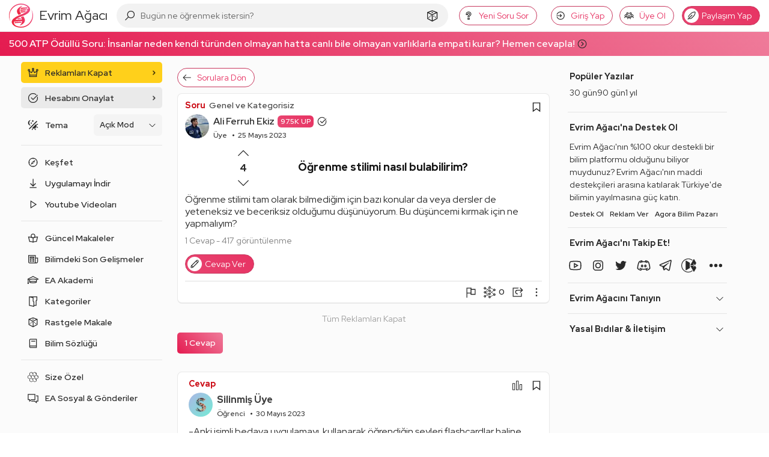

--- FILE ---
content_type: text/html; charset=utf-8
request_url: https://www.google.com/recaptcha/api2/aframe
body_size: 268
content:
<!DOCTYPE HTML><html><head><meta http-equiv="content-type" content="text/html; charset=UTF-8"></head><body><script nonce="CqqXWniBYxY45q6Gix_88g">/** Anti-fraud and anti-abuse applications only. See google.com/recaptcha */ try{var clients={'sodar':'https://pagead2.googlesyndication.com/pagead/sodar?'};window.addEventListener("message",function(a){try{if(a.source===window.parent){var b=JSON.parse(a.data);var c=clients[b['id']];if(c){var d=document.createElement('img');d.src=c+b['params']+'&rc='+(localStorage.getItem("rc::a")?sessionStorage.getItem("rc::b"):"");window.document.body.appendChild(d);sessionStorage.setItem("rc::e",parseInt(sessionStorage.getItem("rc::e")||0)+1);localStorage.setItem("rc::h",'1770103220924');}}}catch(b){}});window.parent.postMessage("_grecaptcha_ready", "*");}catch(b){}</script></body></html>

--- FILE ---
content_type: application/javascript; charset=UTF-8
request_url: https://evrimagaci.org/cdn-cgi/challenge-platform/h/b/scripts/jsd/d251aa49a8a3/main.js?
body_size: 8308
content:
window._cf_chl_opt={AKGCx8:'b'};~function(w7,Uu,Ux,UM,Ui,UT,Uj,UB,w1,w2){w7=f,function(L,H,wx,w6,U,Y){for(wx={L:565,H:561,U:429,Y:584,n:539,k:452,N:601,V:577,y:421,P:477},w6=f,U=L();!![];)try{if(Y=parseInt(w6(wx.L))/1+parseInt(w6(wx.H))/2+parseInt(w6(wx.U))/3*(-parseInt(w6(wx.Y))/4)+parseInt(w6(wx.n))/5*(-parseInt(w6(wx.k))/6)+parseInt(w6(wx.N))/7+-parseInt(w6(wx.V))/8+parseInt(w6(wx.y))/9*(parseInt(w6(wx.P))/10),Y===H)break;else U.push(U.shift())}catch(n){U.push(U.shift())}}(Q,413511),Uu=this||self,Ux=Uu[w7(428)],UM=function(Yy,YV,Yk,YY,YU,w8,H,U,Y,n){return Yy={L:446,H:450,U:556},YV={L:582,H:593,U:489,Y:537,n:460,k:571,N:384,V:521,y:433,P:593,Z:481,e:465,G:403,W:513,O:505,v:505,a:614,b:593,g:621,J:463,F:444,o:465,D:437,h:602,A:393,l:512,c:536,d:403,x:593,M:519},Yk={L:468,H:533},YY={L:533,H:536,U:579,Y:470,n:474,k:474,N:605,V:445,y:541,P:437,Z:403,e:582,G:607,W:463,O:437,v:403,a:433,b:506,g:403,J:435,F:445,o:471,D:563,h:541,A:593,l:599,c:484,d:582,x:579,M:474,i:562,I:508,E:445,z:403,R:517,m:542,s:463,X:403,S:384,T:541,K:479,j:445,B:614,C:471,Q0:607,Q1:463,Q2:537,Q3:479,Q4:593,Q5:433,Q6:403,Q7:537,Q8:465,Q9:403,QQ:484,Qf:482,QL:403,QH:479,QU:602},YU={L:399,H:536},w8=w7,H={'TuSRC':w8(Yy.L),'vwsAA':function(k,N){return k==N},'GKPbQ':function(k,N){return k-N},'eVOhX':function(k,N){return k(N)},'lqnBE':function(k,N){return k<<N},'PtFvr':function(k,N){return N&k},'dRBtE':function(k,N){return k<N},'VhJJS':function(k,N){return k-N},'pmqwf':function(k,N){return k(N)},'pGXxo':function(k,N){return N|k},'ZyNvY':function(k,N){return k<<N},'WkjmS':function(k,N){return k-N},'QazEt':function(k,N){return k(N)},'IVsnI':function(k,N){return k(N)},'hrQjL':function(k,N){return k|N},'jkUiG':function(k,N){return k<N},'rgsTb':function(k,N){return k(N)},'iwIxa':function(k,N){return k>N},'mmYWn':function(k,N){return k==N},'Zsizg':function(k,N){return k<N},'zrLeP':function(k,N){return k-N},'RrHJJ':function(k,N){return k==N},'Lymia':function(k,N){return N!=k},'MtzWa':function(k,N){return k(N)},'LbJGI':function(k,N){return N*k},'RiKRv':function(k,N){return k(N)},'Orpug':function(k,N){return k(N)},'FDDWK':function(k,N){return N===k},'rLCFU':function(k,N){return k!=N},'WPfDU':function(k,N){return k*N},'scDVN':function(k,N){return N===k},'vxWCy':function(k,N){return k+N}},U=String[w8(Yy.H)],Y={'h':function(k){return null==k?'':Y.g(k,6,function(N,w9){return w9=f,H[w9(YU.L)][w9(YU.H)](N)})},'g':function(N,V,y,wQ,P,Z,G,W,O,J,F,o,D,A,x,M,i,I){if(wQ=w8,null==N)return'';for(Z={},G={},W='',O=2,J=3,F=2,o=[],D=0,A=0,x=0;x<N[wQ(YY.L)];x+=1)if(M=N[wQ(YY.H)](x),Object[wQ(YY.U)][wQ(YY.Y)][wQ(YY.n)](Z,M)||(Z[M]=J++,G[M]=!0),i=W+M,Object[wQ(YY.U)][wQ(YY.Y)][wQ(YY.k)](Z,i))W=i;else if(wQ(YY.N)===wQ(YY.N)){if(Object[wQ(YY.U)][wQ(YY.Y)][wQ(YY.k)](G,W)){if(256>W[wQ(YY.V)](0)){for(P=0;P<F;D<<=1,H[wQ(YY.y)](A,H[wQ(YY.P)](V,1))?(A=0,o[wQ(YY.Z)](H[wQ(YY.e)](y,D)),D=0):A++,P++);for(I=W[wQ(YY.V)](0),P=0;8>P;D=H[wQ(YY.G)](D,1)|H[wQ(YY.W)](I,1),A==H[wQ(YY.O)](V,1)?(A=0,o[wQ(YY.v)](y(D)),D=0):A++,I>>=1,P++);}else{for(I=1,P=0;H[wQ(YY.a)](P,F);D=D<<1.91|I,A==H[wQ(YY.b)](V,1)?(A=0,o[wQ(YY.g)](H[wQ(YY.J)](y,D)),D=0):A++,I=0,P++);for(I=W[wQ(YY.F)](0),P=0;16>P;D=H[wQ(YY.o)](H[wQ(YY.D)](D,1),I&1),A==H[wQ(YY.b)](V,1)?(A=0,o[wQ(YY.g)](H[wQ(YY.J)](y,D)),D=0):A++,I>>=1,P++);}O--,H[wQ(YY.h)](0,O)&&(O=Math[wQ(YY.A)](2,F),F++),delete G[W]}else for(I=Z[W],P=0;P<F;D=I&1.97|D<<1.02,A==H[wQ(YY.l)](V,1)?(A=0,o[wQ(YY.g)](H[wQ(YY.c)](y,D)),D=0):A++,I>>=1,P++);W=(O--,O==0&&(O=Math[wQ(YY.A)](2,F),F++),Z[i]=J++,H[wQ(YY.d)](String,M))}else return;if(W!==''){if(Object[wQ(YY.x)][wQ(YY.Y)][wQ(YY.M)](G,W)){if(wQ(YY.i)===wQ(YY.I))return;else{if(256>W[wQ(YY.E)](0)){for(P=0;P<F;D<<=1,V-1==A?(A=0,o[wQ(YY.z)](H[wQ(YY.R)](y,D)),D=0):A++,P++);for(I=W[wQ(YY.V)](0),P=0;8>P;D=H[wQ(YY.m)](D<<1,H[wQ(YY.s)](I,1)),A==V-1?(A=0,o[wQ(YY.X)](y(D)),D=0):A++,I>>=1,P++);}else{for(I=1,P=0;H[wQ(YY.S)](P,F);D=H[wQ(YY.o)](D<<1,I),H[wQ(YY.T)](A,V-1)?(A=0,o[wQ(YY.g)](H[wQ(YY.K)](y,D)),D=0):A++,I=0,P++);for(I=W[wQ(YY.j)](0),P=0;H[wQ(YY.B)](16,P);D=H[wQ(YY.C)](H[wQ(YY.Q0)](D,1),H[wQ(YY.Q1)](I,1)),H[wQ(YY.Q2)](A,V-1)?(A=0,o[wQ(YY.v)](H[wQ(YY.Q3)](y,D)),D=0):A++,I>>=1,P++);}O--,0==O&&(O=Math[wQ(YY.Q4)](2,F),F++),delete G[W]}}else for(I=Z[W],P=0;H[wQ(YY.Q5)](P,F);D=D<<1.27|1.99&I,A==V-1?(A=0,o[wQ(YY.Q6)](y(D)),D=0):A++,I>>=1,P++);O--,H[wQ(YY.Q7)](0,O)&&F++}for(I=2,P=0;H[wQ(YY.Q8)](P,F);D=H[wQ(YY.D)](D,1)|1.28&I,V-1==A?(A=0,o[wQ(YY.Q9)](H[wQ(YY.QQ)](y,D)),D=0):A++,I>>=1,P++);for(;;)if(D<<=1,A==H[wQ(YY.Qf)](V,1)){o[wQ(YY.QL)](H[wQ(YY.QH)](y,D));break}else A++;return o[wQ(YY.QU)]('')},'j':function(k,Yn,wf){return Yn={L:445},wf=w8,k==null?'':H[wf(Yk.L)]('',k)?null:Y.i(k[wf(Yk.H)],32768,function(N,wL){return wL=wf,k[wL(Yn.L)](N)})},'i':function(N,V,y,wH,P,Z,G,W,O,J,F,o,D,A,x,M,I,i){for(wH=w8,P=[],Z=4,G=4,W=3,O=[],o=H[wH(YV.L)](y,0),D=V,A=1,J=0;3>J;P[J]=J,J+=1);for(x=0,M=Math[wH(YV.H)](2,2),F=1;H[wH(YV.U)](F,M);i=o&D,D>>=1,H[wH(YV.Y)](0,D)&&(D=V,o=H[wH(YV.n)](y,A++)),x|=H[wH(YV.k)](H[wH(YV.N)](0,i)?1:0,F),F<<=1);switch(x){case 0:for(x=0,M=Math[wH(YV.H)](2,8),F=1;M!=F;i=o&D,D>>=1,0==D&&(D=V,o=H[wH(YV.V)](y,A++)),x|=(H[wH(YV.y)](0,i)?1:0)*F,F<<=1);I=U(x);break;case 1:for(x=0,M=Math[wH(YV.P)](2,16),F=1;M!=F;i=D&o,D>>=1,D==0&&(D=V,o=H[wH(YV.Z)](y,A++)),x|=(H[wH(YV.e)](0,i)?1:0)*F,F<<=1);I=U(x);break;case 2:return''}for(J=P[3]=I,O[wH(YV.G)](I);;)if(H[wH(YV.W)](wH(YV.O),wH(YV.v))){if(H[wH(YV.a)](A,N))return'';for(x=0,M=Math[wH(YV.b)](2,W),F=1;H[wH(YV.g)](F,M);i=o&D,D>>=1,0==D&&(D=V,o=y(A++)),x|=(0<i?1:0)*F,F<<=1);switch(I=x){case 0:for(x=0,M=Math[wH(YV.P)](2,8),F=1;F!=M;i=D&o,D>>=1,0==D&&(D=V,o=y(A++)),x|=(H[wH(YV.N)](0,i)?1:0)*F,F<<=1);P[G++]=U(x),I=G-1,Z--;break;case 1:for(x=0,M=Math[wH(YV.b)](2,16),F=1;F!=M;i=H[wH(YV.J)](o,D),D>>=1,D==0&&(D=V,o=y(A++)),x|=H[wH(YV.F)](H[wH(YV.o)](0,i)?1:0,F),F<<=1);P[G++]=U(x),I=H[wH(YV.D)](G,1),Z--;break;case 2:return O[wH(YV.h)]('')}if(0==Z&&(Z=Math[wH(YV.P)](2,W),W++),P[I])I=P[I];else if(H[wH(YV.A)](I,G))I=H[wH(YV.l)](J,J[wH(YV.c)](0));else return null;O[wH(YV.d)](I),P[G++]=J+I[wH(YV.c)](0),Z--,J=I,0==Z&&(Z=Math[wH(YV.x)](2,W),W++)}else return H[wH(YV.M)](function(){}),'p'}},n={},n[w8(Yy.U)]=Y.h,n}(),Ui=null,UT=US(),Uj={},Uj[w7(557)]='o',Uj[w7(574)]='s',Uj[w7(540)]='u',Uj[w7(558)]='z',Uj[w7(387)]='n',Uj[w7(559)]='I',Uj[w7(555)]='b',UB=Uj,Uu[w7(389)]=function(L,H,U,Y,nV,nN,nk,wg,N,y,P,Z,G,W,O){if(nV={L:583,H:496,U:502,Y:395,n:507,k:430,N:447,V:619,y:581,P:581,Z:527,e:503,G:448,W:533,O:510,v:528,a:419,b:409,g:590,J:564,F:385,o:416,D:385,h:405,A:403,l:445,c:406,d:403},nN={L:551,H:575,U:500,Y:486,n:510,k:453,N:533,V:473,y:416},nk={L:583,H:603,U:579,Y:470,n:474,k:403,N:595,V:600},wg=w7,N={'PUZmy':wg(nV.L),'KNswM':function(g,J){return J*g},'VdavV':function(g,J){return g(J)},'KAZXx':wg(nV.H),'IOztz':function(g,J){return g+J},'OFNjI':function(g,J){return g-J},'JdfwY':function(g,J){return g>J},'XCuTL':function(g,J){return g<J},'pkLtm':wg(nV.U),'SRQaf':function(g,J){return g===J},'hlFuQ':function(g,J,F){return g(J,F)}},H===null||H===void 0)return Y;for(y=w0(H),L[wg(nV.Y)][wg(nV.n)]&&(y=y[wg(nV.k)](L[wg(nV.Y)][wg(nV.n)](H))),y=L[wg(nV.N)][wg(nV.V)]&&L[wg(nV.y)]?L[wg(nV.N)][wg(nV.V)](new L[(wg(nV.P))](y)):function(J,wo,D,x,M,F){if(wo=wg,N[wo(nN.L)]!==N[wo(nN.L)]){for(D=wo(nN.H)[wo(nN.U)]('|'),x=0;!![];){switch(D[x++]){case'0':M=W&G;continue;case'1':o|=N[wo(nN.Y)](0<M?1:0,D);continue;case'2':O==0&&(H=L,F=N[wo(nN.n)](J,F++));continue;case'3':O>>=1;continue;case'4':J<<=1;continue}break}}else{for(J[wo(nN.k)](),F=0;F<J[wo(nN.N)];J[F+1]===J[F]?J[wo(nN.V)](N[wo(nN.y)](F,1),1):F+=1);return J}}(y),P='nAsAaAb'.split('A'),P=P[wg(nV.Z)][wg(nV.e)](P),Z=0;N[wg(nV.G)](Z,y[wg(nV.W)]);Z++)if(G=y[Z],W=Ut(L,H,G),N[wg(nV.O)](P,W)){if(wg(nV.v)!==N[wg(nV.a)])O='s'===W&&!L[wg(nV.b)](H[G]),N[wg(nV.g)](wg(nV.J),U+G)?N[wg(nV.F)](V,N[wg(nV.o)](U,G),W):O||N[wg(nV.D)](V,N[wg(nV.o)](U,G),H[G]);else{for(i=0;I<E;R<<=1,W==N[wg(nV.h)](s,1)?(X=0,S[wg(nV.A)](T(K)),j=0):B++,z++);for(C=Q0[wg(nV.l)](0),Q1=0;N[wg(nV.c)](8,Q2);Q4=Q5<<1|1.53&Q6,Q7==Q8-1?(Q9=0,QQ[wg(nV.d)](Qf(QL)),QH=0):QU++,Qw>>=1,Q3++);}}else V(U+G,W);return Y;function V(J,F,wJ,nn){(wJ=wg,wJ(nk.L)===N[wJ(nk.H)])?(Object[wJ(nk.U)][wJ(nk.Y)][wJ(nk.n)](Y,F)||(Y[F]=[]),Y[F][wJ(nk.k)](J)):(nn={L:595},Y[wJ(nk.N)]=5e3,Z[wJ(nk.V)]=function(wF){wF=wJ,N(wF(nn.L))})}},w1=w7(567)[w7(500)](';'),w2=w1[w7(527)][w7(503)](w1),Uu[w7(594)]=function(L,H,nG,ne,wD,U,Y,n,k,N){for(nG={L:388,H:587,U:533,Y:546,n:544,k:403,N:455},ne={L:451},wD=w7,U={'ZyVaH':function(V,P){return V+P},'LYovQ':function(V,P){return V<P},'UDAvW':function(V,y){return V(y)}},Y=Object[wD(nG.L)](H),n=0;U[wD(nG.H)](n,Y[wD(nG.U)]);n++)if(k=Y[n],'f'===k&&(k='N'),L[k]){for(N=0;N<H[Y[n]][wD(nG.U)];-1===L[k][wD(nG.Y)](H[Y[n]][N])&&(U[wD(nG.n)](w2,H[Y[n]][N])||L[k][wD(nG.k)]('o.'+H[Y[n]][N])),N++);}else L[k]=H[Y[n]][wD(nG.N)](function(V,wh){return wh=wD,U[wh(ne.L)]('o.',V)})},w4();function Ut(L,H,U,n7,wa,Y,n,k){Y=(n7={L:557,H:408,U:426,Y:478,n:519,k:519,N:447,V:509,y:550,P:550,Z:407},wa=w7,{'tXMMt':wa(n7.L),'gqeqc':wa(n7.H),'nLFyB':function(N,V){return N===V},'kGOjB':function(N,V,y){return N(V,y)}});try{n=H[U]}catch(N){return'i'}if(null==n)return void 0===n?'u':'x';if(Y[wa(n7.U)]==typeof n)try{if(Y[wa(n7.Y)]==typeof n[wa(n7.n)])return n[wa(n7.k)](function(){}),'p'}catch(V){}return L[wa(n7.N)][wa(n7.V)](n)?'a':n===L[wa(n7.N)]?'D':Y[wa(n7.y)](!0,n)?'T':Y[wa(n7.P)](!1,n)?'F':(k=typeof n,wa(n7.H)==k?Y[wa(n7.Z)](UC,L,n)?'N':'f':UB[k]||'?')}function US(YC,wO){return YC={L:518,H:518},wO=w7,crypto&&crypto[wO(YC.L)]?crypto[wO(YC.H)]():''}function w4(nJ,ng,na,wl,L,H,U,Y,n){if(nJ={L:457,H:586,U:617,Y:413,n:431,k:611,N:440},ng={L:617,H:413,U:440,Y:606},na={L:618,H:457,U:606,Y:400,n:518},wl=w7,L={'BaEoF':wl(nJ.L),'tiyqK':function(k){return k()},'aQeQF':function(k,N){return k(N)}},H=Uu[wl(nJ.H)],!H)return;if(!Us())return;(U=![],Y=function(wc){if(wc=wl,L[wc(na.L)]===wc(na.H)){if(!U){if(U=!![],!L[wc(na.U)](Us))return;L[wc(na.Y)](UI,function(k){w5(H,k)})}}else return Y&&n[wc(na.n)]?k[wc(na.n)]():''},Ux[wl(nJ.U)]!==wl(nJ.Y))?Y():Uu[wl(nJ.n)]?Ux[wl(nJ.n)](wl(nJ.k),Y):(n=Ux[wl(nJ.N)]||function(){},Ux[wl(nJ.N)]=function(wd){wd=wl,n(),Ux[wd(ng.L)]!==wd(ng.H)&&(Ux[wd(ng.U)]=n,L[wd(ng.Y)](Y))})}function UC(H,U,n3,wv,Y,n){return n3={L:464,H:432,U:620,Y:620,n:579,k:492,N:474,V:546,y:464},wv=w7,Y={},Y[wv(n3.L)]=wv(n3.H),n=Y,U instanceof H[wv(n3.U)]&&0<H[wv(n3.Y)][wv(n3.n)][wv(n3.k)][wv(n3.N)](U)[wv(n3.V)](n[wv(n3.y)])}function UR(H,Yd,wy,U,Y){return Yd={L:504,H:442},wy=w7,U={},U[wy(Yd.L)]=function(n,k){return n<k},Y=U,Y[wy(Yd.L)](Math[wy(Yd.H)](),H)}function w0(L,n8,wb,H){for(n8={L:430,H:388,U:516},wb=w7,H=[];null!==L;H=H[wb(n8.L)](Object[wb(n8.H)](L)),L=Object[wb(n8.U)](L));return H}function Uz(YJ,wn,L){return YJ={L:523},wn=w7,L={'dKEYk':function(H){return H()}},L[wn(YJ.L)](UE)!==null}function Us(YI,wZ,L,H,U,Y){if(YI={L:383,H:612,U:404,Y:398,n:524,k:383,N:617,V:413,y:440,P:386},wZ=w7,L={'Erndd':function(n){return n()},'ptjMg':function(n,k){return k!==n},'sBUJE':wZ(YI.L)},H=3600,U=Um(),Y=Math[wZ(YI.H)](Date[wZ(YI.U)]()/1e3),Y-U>H){if(L[wZ(YI.Y)](L[wZ(YI.n)],wZ(YI.k)))k(),N[wZ(YI.N)]!==wZ(YI.V)&&(Z[wZ(YI.y)]=e,L[wZ(YI.P)](G));else return![]}return!![]}function Q(no){return no='ZyVaH,71220ffKRJC,sort,BNvko,map,iFsUy,jaVyN,error,ZBcrn,MtzWa,api,error on cf_chl_props,PtFvr,MOxXk,Zsizg,zZvEQ,navigator,RrHJJ,JBxy9,hasOwnProperty,pGXxo,xFLhd,splice,call,IOUeu,/b/ov1/0.5374317113897604:1770099702:oiryndfcL0RXFtxeH0WdJH7oFNOUTt7mcYkEN_hQtGI/,740nhURCM,gqeqc,rgsTb,UDxGb,Orpug,zrLeP,/jsd/oneshot/d251aa49a8a3/0.5374317113897604:1770099702:oiryndfcL0RXFtxeH0WdJH7oFNOUTt7mcYkEN_hQtGI/,QazEt,appendChild,KNswM,CnwA5,twPgH,Lymia,removeChild,ilfLz,toString,success,style,AKGCx8,oprrQ,onload,NyoPb,xvdZb,split,location,OSHnK,bind,cfHuR,IyVGa,VhJJS,getOwnPropertyNames,LJwpl,isArray,VdavV,CzoCB,vxWCy,FDDWK,oLBvA,createElement,getPrototypeOf,IVsnI,randomUUID,catch,SJKpJ,RiKRv,LRmiB4,dKEYk,sBUJE,xhr-error,PCALp,includes,EHwPy,tlBcE,aUjz8,PtpmM,send,length,fNeiT,errorInfoObject,charAt,mmYWn,UsBBv,265ktDXqS,undefined,vwsAA,hrQjL,zJZaY,UDAvW,HBbcy,indexOf,rMOjt,vwmTL,DfFql,nLFyB,KAZXx,SsGlX,parent,ruCKJ,boolean,LxKmUG,object,symbol,bigint,iUiie,146190NbRYKP,kgeNv,ZyNvY,d.cookie,574557kbmpTZ,jsd,_cf_chl_opt;JJgc4;PJAn2;kJOnV9;IWJi4;OHeaY1;DqMg0;FKmRv9;LpvFx1;cAdz2;PqBHf2;nFZCC5;ddwW5;pRIb1;rxvNi8;RrrrA2;erHi9,source,SSTpq3,rhAIW,LbJGI,event,KGSoe,string,0|3|2|1|4,cloudflare-invisible,4759840ZfMtXx,tabIndex,prototype,_cf_chl_opt,Set,eVOhX,FLEiv,69556RUMjCU,byyzW,__CF$cv$params,LYovQ,/invisible/jsd,kCISk,SRQaf,pkLOA2,HdjRT,pow,rxvNi8,timeout,hOnfO,log,TYlZ6,WkjmS,ontimeout,5658975dYNgtk,join,PUZmy,detail,feVDm,tiyqK,lqnBE,POST,status,chctx,DOMContentLoaded,floor,4|1|0|3|2,iwIxa,body,contentWindow,readyState,BaEoF,from,Function,rLCFU,dsTqj,yKvxF,XgqpS,jkUiG,hlFuQ,Erndd,number,keys,pRIb1,obKVc,BoVhM,/cdn-cgi/challenge-platform/h/,scDVN,pHjFG,Object,clientInformation,GVWea,ptjMg,TuSRC,aQeQF,OErup,cgNPX,push,now,OFNjI,JdfwY,kGOjB,function,isNaN,XMLHttpRequest,display: none,http-code:,loading,iframe,JgOaH,IOztz,onerror,contentDocument,pkLtm,BAMuV,26307qDTvWi,lHhgh,TPcLf,xOTyv,AdeF3,tXMMt,kNdsh,document,6zRxyGY,concat,addEventListener,[native code],dRBtE,href,pmqwf,sid,GKPbQ,open,postMessage,onreadystatechange,stringify,random,Vjpef,WPfDU,charCodeAt,C0WXhSu2RbOGqM1+FB5UoDaY6sNpxIc9ze87LrPJlQTy3nf-KjHAi$4VEgvmZkdtw,Array,XCuTL,ifJez,fromCharCode'.split(','),Q=function(){return no},Q()}function Ur(Yl,YA,Yh,wk,L,H,U,Y,n){for(Yl={L:613,H:500,U:459,Y:549,n:560},YA={L:459},Yh={L:498},wk=w7,L={'ZBcrn':function(k){return k()},'DfFql':function(k,N,V){return k(N,V)},'iUiie':function(k,N){return k*N}},H=wk(Yl.L)[wk(Yl.H)]('|'),U=0;!![];){switch(H[U++]){case'0':if(Y===null)return;continue;case'1':Y=L[wk(Yl.U)](UE);continue;case'2':Ui=L[wk(Yl.Y)](setTimeout,function(wN){wN=wk,n[wN(Yh.L)](UI)},L[wk(Yl.n)](Y,1e3));continue;case'3':Ui&&clearTimeout(Ui);continue;case'4':n={'NyoPb':function(k,wV){return wV=wk,L[wV(YA.L)](k)}};continue}break}}function UI(L,Yv,Yp,ww,H,U){if(Yv={L:420,H:585,U:462,Y:445,n:511,k:403,N:445,V:534,y:552,P:472,Z:403,e:443,G:403,W:534,O:480,v:403,a:548,b:593},Yp={L:408,H:443},ww=w7,H={'Vjpef':function(Y,n){return Y(n)},'CzoCB':function(Y,n){return Y<n},'fNeiT':function(Y,n){return Y>n},'SsGlX':function(Y,n){return Y<<n},'xFLhd':function(Y,n){return n==Y},'UDxGb':function(Y,n){return n|Y},'vwmTL':function(Y,n){return Y(n)}},U=w3(),UX(U.r,function(Y,wU){wU=f,typeof L===wU(Yp.L)&&H[wU(Yp.H)](L,Y),Ur()}),U.e){if(ww(Yv.L)!==ww(Yv.H))UK(ww(Yv.U),U.e);else{if(256>Qp[ww(Yv.Y)](0)){for(fl=0;H[ww(Yv.n)](fc,fd);fx<<=1,fi-1==fM?(fI=0,fE[ww(Yv.k)](fz(fr)),fR=0):fm++,fu++);for(fs=fX[ww(Yv.N)](0),fS=0;H[ww(Yv.V)](8,fT);fj=H[ww(Yv.y)](fB,1)|fC&1.38,H[ww(Yv.P)](ft,L0-1)?(L1=0,L2[ww(Yv.Z)](H[ww(Yv.e)](L3,L4)),L5=0):L6++,L7>>=1,fK++);}else{for(L8=1,L9=0;H[ww(Yv.n)](LQ,Lf);LH=LU<<1.17|Lw,Ln-1==LY?(Lk=0,LN[ww(Yv.G)](LV(Ly)),LP=0):LZ++,Le=0,LL++);for(LG=Lq[ww(Yv.N)](0),LW=0;H[ww(Yv.W)](16,LO);Lv=H[ww(Yv.O)](La<<1,1.73&Lb),LJ-1==Lg?(LF=0,Lo[ww(Yv.v)](H[ww(Yv.a)](LD,Lh)),LA=0):Ll++,Lc>>=1,Lp++);}fb--,0==fg&&(fJ=fF[ww(Yv.b)](2,fo),fD++),delete fh[fA]}}}function Um(Yx,wP,L,H){return Yx={L:586,H:612,U:402},wP=w7,L={'cgNPX':function(U,Y){return U(Y)}},H=Uu[wP(Yx.L)],Math[wP(Yx.H)](+L[wP(Yx.U)](atob,H.t))}function UE(Yb,wY,H,U,Y,n){return Yb={L:422,H:488,U:401,Y:586,n:401,k:387},wY=w7,H={},H[wY(Yb.L)]=function(k,N){return k!==N},H[wY(Yb.H)]=wY(Yb.U),U=H,Y=Uu[wY(Yb.Y)],!Y?U[wY(Yb.L)](wY(Yb.n),U[wY(Yb.H)])?![]:null:(n=Y.i,typeof n!==wY(Yb.k)||n<30)?null:n}function f(L,H,U,w){return L=L-382,U=Q(),w=U[L],w}function UX(L,H,YB,Yj,YK,YS,we,U,Y,n,V,y,k){if(YB={L:576,H:493,U:595,Y:424,n:608,k:586,N:597,V:580,y:410,P:438,Z:382,e:529,G:529,W:392,O:580,v:495,a:483,b:461,g:547,J:391,F:456,o:461,D:390,h:493,A:568,l:526,c:436,d:572,x:592,M:553,i:439,I:568,E:458,z:604,R:553,m:600,s:497,X:417,S:501,T:501,K:434,j:501,B:532,C:556,Q0:441},Yj={L:525},YK={L:609,H:475,U:538,Y:493,n:622,k:427,N:514,V:412,y:609,P:415},YS={L:538,H:520},we=w7,U={'obKVc':function(N,V){return N===V},'PCALp':we(YB.L),'HdjRT':we(YB.H),'UsBBv':function(N,V){return N(V)},'SJKpJ':we(YB.U),'JgOaH':function(N,V){return V*N},'IOUeu':function(N,V){return N<V},'dsTqj':we(YB.Y),'oLBvA':function(N,V){return N(V)},'yKvxF':we(YB.n),'tlBcE':function(N,V){return N+V},'rMOjt':function(N,V){return V===N}},Y=Uu[we(YB.k)],console[we(YB.N)](Uu[we(YB.V)]),n=new Uu[(we(YB.y))](),n[we(YB.P)](U[we(YB.Z)],U[we(YB.e)](U[we(YB.G)](we(YB.W),Uu[we(YB.O)][we(YB.v)]),we(YB.a))+Y.r),Y[we(YB.b)]){if(U[we(YB.g)](we(YB.J),we(YB.F))){if(!V[we(YB.o)])return;U[we(YB.D)](y,we(YB.h))?(V={},V[we(YB.A)]=U[we(YB.l)],V[we(YB.c)]=v.r,V[we(YB.d)]=U[we(YB.x)],O[we(YB.M)][we(YB.i)](V,'*')):(y={},y[we(YB.I)]=U[we(YB.l)],y[we(YB.c)]=b.r,y[we(YB.d)]=we(YB.E),y[we(YB.z)]=g,a[we(YB.R)][we(YB.i)](y,'*'))}else n[we(YB.U)]=5e3,n[we(YB.m)]=function(wG){wG=we,U[wG(YS.L)](H,U[wG(YS.H)])}}n[we(YB.s)]=function(wq,y){if(wq=we,n[wq(YK.L)]>=200&&U[wq(YK.H)](n[wq(YK.L)],300))U[wq(YK.U)](H,wq(YK.Y));else if(U[wq(YK.n)]!==wq(YK.k))U[wq(YK.N)](H,wq(YK.V)+n[wq(YK.y)]);else{if(y=V(),null===y)return;e=(y&&O(v),G(function(){y()},U[wq(YK.P)](y,1e3)))}},n[we(YB.X)]=function(wW){wW=we,H(wW(Yj.L))},k={'t':Um(),'lhr':Ux[we(YB.S)]&&Ux[we(YB.T)][we(YB.K)]?Ux[we(YB.j)][we(YB.K)]:'','api':Y[we(YB.b)]?!![]:![],'c':Uz(),'payload':L},n[we(YB.B)](UM[we(YB.C)](JSON[we(YB.Q0)](k)))}function w3(nW,wA,U,Y,n,k,N,V){U=(nW={L:414,H:396,U:467,Y:418,n:515,k:573,N:494,V:411,y:578,P:615,Z:485,e:616,G:545,W:589,O:454,v:423,a:490},wA=w7,{'KGSoe':wA(nW.L),'HBbcy':wA(nW.H),'kCISk':wA(nW.U),'BNvko':function(y,P,Z,G,W){return y(P,Z,G,W)},'TPcLf':wA(nW.Y)});try{return Y=Ux[wA(nW.n)](U[wA(nW.k)]),Y[wA(nW.N)]=wA(nW.V),Y[wA(nW.y)]='-1',Ux[wA(nW.P)][wA(nW.Z)](Y),n=Y[wA(nW.e)],k={},k=pRIb1(n,n,'',k),k=pRIb1(n,n[U[wA(nW.G)]]||n[U[wA(nW.W)]],'n.',k),k=U[wA(nW.O)](pRIb1,n,Y[U[wA(nW.v)]],'d.',k),Ux[wA(nW.P)][wA(nW.a)](Y),N={},N.r=k,N.e=null,N}catch(y){return V={},V.r={},V.e=y,V}}function UK(Y,n,n2,wp,k,N,V,y,P,Z,G,W,O){if(n2={L:394,H:392,U:566,Y:570,n:543,k:449,N:425,V:598,y:586,P:499,Z:491,e:580,G:495,W:476,O:588,v:410,a:438,b:608,g:595,J:600,F:487,o:487,D:569,h:580,A:569,l:522,c:522,d:591,x:530,M:469,i:535,I:610,E:568,z:596,R:532,m:556},wp=w7,k={'rhAIW':function(v,a){return v(a)},'zJZaY':wp(n2.L),'xvdZb':function(v,a){return v+a},'ilfLz':wp(n2.H),'hOnfO':wp(n2.U)},!k[wp(n2.Y)](UR,0)){if(k[wp(n2.n)]!==wp(n2.k))return![];else G()}V=(N={},N[wp(n2.N)]=Y,N[wp(n2.V)]=n,N);try{y=Uu[wp(n2.y)],P=k[wp(n2.P)](k[wp(n2.Z)],Uu[wp(n2.e)][wp(n2.G)])+wp(n2.W)+y.r+wp(n2.O),Z=new Uu[(wp(n2.v))](),Z[wp(n2.a)](wp(n2.b),P),Z[wp(n2.g)]=2500,Z[wp(n2.J)]=function(){},G={},G[wp(n2.F)]=Uu[wp(n2.e)][wp(n2.o)],G[wp(n2.D)]=Uu[wp(n2.h)][wp(n2.A)],G[wp(n2.l)]=Uu[wp(n2.e)][wp(n2.c)],G[wp(n2.d)]=Uu[wp(n2.e)][wp(n2.x)],G[wp(n2.M)]=UT,W=G,O={},O[wp(n2.i)]=V,O[wp(n2.I)]=W,O[wp(n2.E)]=k[wp(n2.z)],Z[wp(n2.R)](UM[wp(n2.m)](O))}catch(a){}}function w5(Y,n,nF,wu,k,N,V,y){if(nF={L:531,H:493,U:554,Y:576,n:466,k:458,N:461,V:397,y:568,P:554,Z:436,e:572,G:553,W:439,O:579,v:470,a:474,b:403,g:436,J:604,F:553},wu=w7,k={},k[wu(nF.L)]=wu(nF.H),k[wu(nF.U)]=wu(nF.Y),k[wu(nF.n)]=wu(nF.k),N=k,!Y[wu(nF.N)])return;n===N[wu(nF.L)]?wu(nF.V)===wu(nF.V)?(V={},V[wu(nF.y)]=N[wu(nF.P)],V[wu(nF.Z)]=Y.r,V[wu(nF.e)]=N[wu(nF.L)],Uu[wu(nF.G)][wu(nF.W)](V,'*')):(y[wu(nF.O)][wu(nF.v)][wu(nF.a)](P,Z)||(e[G]=[]),W[O][wu(nF.b)](v)):(y={},y[wu(nF.y)]=N[wu(nF.U)],y[wu(nF.g)]=Y.r,y[wu(nF.e)]=N[wu(nF.n)],y[wu(nF.J)]=n,Uu[wu(nF.F)][wu(nF.W)](y,'*'))}}()

--- FILE ---
content_type: image/svg+xml
request_url: https://evrimagaci.org/user/default-avatar/?letter=S&score=92
body_size: 23072
content:
    <svg xmlns="http://www.w3.org/2000/svg" viewBox="0 0 40 40">
      <defs>
        <linearGradient id="backgroundGradient" x1="0%" y1="0%" x2="100%" y2="100%">
          <stop offset="0%" stop-color="#ACB6E5" />
          <stop offset="100%" stop-color="#74EBD5" />
        </linearGradient>
      </defs>
      <g>
        <rect x="0" y="0" width="100%" height="100%" fill="url(#backgroundGradient)" />
        <image x="0" y="0" width="100%" height="100%" href="[data-uri]" />
      </g>
    </svg>

--- FILE ---
content_type: application/javascript; charset=utf-8
request_url: https://fundingchoicesmessages.google.com/f/AGSKWxVQRZpIvM_Utakvovt8RCgZqWjUabHdhjF58N6F3x_yn9w9N5Tg8_El4NBaRLg4qqb51s6GUUlHLP0tpZmUXs0x5ckOQCLlKK0i0diq4HSOrFRXqY9Sg6-CpOmowaboeMGc8FCwvli04tl1HvYEwZAU9ACiI0eZ0WdKebfYwdkMRoYEQ9LhTSKMbAzE/_.ca/ads-/doubleclickad./inad.-PagePeelPro//digest/ads.
body_size: -1284
content:
window['defb252a-2861-4bd9-a5d3-ce516dbdf727'] = true;